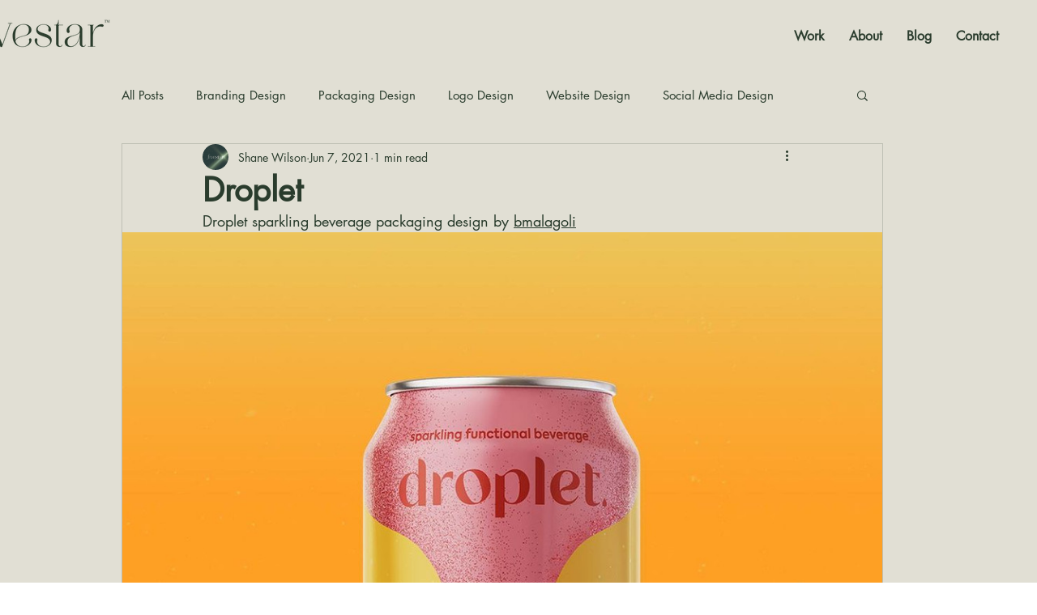

--- FILE ---
content_type: text/css; charset=utf-8
request_url: https://www.fivestarlogo.com/_serverless/pro-gallery-css-v4-server/layoutCss?ver=2&id=1oant-not-scoped&items=3651_1080_1350%7C3821_1080_1350%7C3641_640_640%7C3533_1080_1350%7C3279_1080_1350%7C3778_1080_1290%7C3481_1080_1290%7C3530_1080_1284%7C3581_640_640%7C3831_640_640%7C3557_1080_1350%7C3732_1080_1350%7C3515_1080_1350%7C3499_1080_1350%7C3611_1080_1346%7C3577_1080_1346&container=287_938_18764_720&options=gallerySizeType:px%7CenableInfiniteScroll:true%7CtitlePlacement:SHOW_ON_HOVER%7ChasThumbnails:false%7CimageMargin:5%7CgalleryLayout:6%7CisVertical:true%7CgallerySizePx:300%7CcubeRatio:1%7CcubeType:fill%7CgalleryThumbnailsAlignment:none%7CthumbnailSpacings:0
body_size: -104
content:
#pro-gallery-1oant-not-scoped [data-hook="item-container"][data-idx="0"].gallery-item-container{opacity: 1 !important;display: block !important;transition: opacity .2s ease !important;top: 0px !important;left: 0px !important;right: auto !important;height: 1173px !important;width: 938px !important;} #pro-gallery-1oant-not-scoped [data-hook="item-container"][data-idx="0"] .gallery-item-common-info-outer{height: 100% !important;} #pro-gallery-1oant-not-scoped [data-hook="item-container"][data-idx="0"] .gallery-item-common-info{height: 100% !important;width: 100% !important;} #pro-gallery-1oant-not-scoped [data-hook="item-container"][data-idx="0"] .gallery-item-wrapper{width: 938px !important;height: 1173px !important;margin: 0 !important;} #pro-gallery-1oant-not-scoped [data-hook="item-container"][data-idx="0"] .gallery-item-content{width: 938px !important;height: 1173px !important;margin: 0px 0px !important;opacity: 1 !important;} #pro-gallery-1oant-not-scoped [data-hook="item-container"][data-idx="0"] .gallery-item-hover{width: 938px !important;height: 1173px !important;opacity: 1 !important;} #pro-gallery-1oant-not-scoped [data-hook="item-container"][data-idx="0"] .item-hover-flex-container{width: 938px !important;height: 1173px !important;margin: 0px 0px !important;opacity: 1 !important;} #pro-gallery-1oant-not-scoped [data-hook="item-container"][data-idx="0"] .gallery-item-wrapper img{width: 100% !important;height: 100% !important;opacity: 1 !important;} #pro-gallery-1oant-not-scoped [data-hook="item-container"][data-idx="1"].gallery-item-container{opacity: 1 !important;display: block !important;transition: opacity .2s ease !important;top: 1178px !important;left: 0px !important;right: auto !important;height: 1173px !important;width: 938px !important;} #pro-gallery-1oant-not-scoped [data-hook="item-container"][data-idx="1"] .gallery-item-common-info-outer{height: 100% !important;} #pro-gallery-1oant-not-scoped [data-hook="item-container"][data-idx="1"] .gallery-item-common-info{height: 100% !important;width: 100% !important;} #pro-gallery-1oant-not-scoped [data-hook="item-container"][data-idx="1"] .gallery-item-wrapper{width: 938px !important;height: 1173px !important;margin: 0 !important;} #pro-gallery-1oant-not-scoped [data-hook="item-container"][data-idx="1"] .gallery-item-content{width: 938px !important;height: 1173px !important;margin: 0px 0px !important;opacity: 1 !important;} #pro-gallery-1oant-not-scoped [data-hook="item-container"][data-idx="1"] .gallery-item-hover{width: 938px !important;height: 1173px !important;opacity: 1 !important;} #pro-gallery-1oant-not-scoped [data-hook="item-container"][data-idx="1"] .item-hover-flex-container{width: 938px !important;height: 1173px !important;margin: 0px 0px !important;opacity: 1 !important;} #pro-gallery-1oant-not-scoped [data-hook="item-container"][data-idx="1"] .gallery-item-wrapper img{width: 100% !important;height: 100% !important;opacity: 1 !important;} #pro-gallery-1oant-not-scoped [data-hook="item-container"][data-idx="2"].gallery-item-container{opacity: 1 !important;display: block !important;transition: opacity .2s ease !important;top: 2356px !important;left: 0px !important;right: auto !important;height: 938px !important;width: 938px !important;} #pro-gallery-1oant-not-scoped [data-hook="item-container"][data-idx="2"] .gallery-item-common-info-outer{height: 100% !important;} #pro-gallery-1oant-not-scoped [data-hook="item-container"][data-idx="2"] .gallery-item-common-info{height: 100% !important;width: 100% !important;} #pro-gallery-1oant-not-scoped [data-hook="item-container"][data-idx="2"] .gallery-item-wrapper{width: 938px !important;height: 938px !important;margin: 0 !important;} #pro-gallery-1oant-not-scoped [data-hook="item-container"][data-idx="2"] .gallery-item-content{width: 938px !important;height: 938px !important;margin: 0px 0px !important;opacity: 1 !important;} #pro-gallery-1oant-not-scoped [data-hook="item-container"][data-idx="2"] .gallery-item-hover{width: 938px !important;height: 938px !important;opacity: 1 !important;} #pro-gallery-1oant-not-scoped [data-hook="item-container"][data-idx="2"] .item-hover-flex-container{width: 938px !important;height: 938px !important;margin: 0px 0px !important;opacity: 1 !important;} #pro-gallery-1oant-not-scoped [data-hook="item-container"][data-idx="2"] .gallery-item-wrapper img{width: 100% !important;height: 100% !important;opacity: 1 !important;} #pro-gallery-1oant-not-scoped [data-hook="item-container"][data-idx="3"]{display: none !important;} #pro-gallery-1oant-not-scoped [data-hook="item-container"][data-idx="4"]{display: none !important;} #pro-gallery-1oant-not-scoped [data-hook="item-container"][data-idx="5"]{display: none !important;} #pro-gallery-1oant-not-scoped [data-hook="item-container"][data-idx="6"]{display: none !important;} #pro-gallery-1oant-not-scoped [data-hook="item-container"][data-idx="7"]{display: none !important;} #pro-gallery-1oant-not-scoped [data-hook="item-container"][data-idx="8"]{display: none !important;} #pro-gallery-1oant-not-scoped [data-hook="item-container"][data-idx="9"]{display: none !important;} #pro-gallery-1oant-not-scoped [data-hook="item-container"][data-idx="10"]{display: none !important;} #pro-gallery-1oant-not-scoped [data-hook="item-container"][data-idx="11"]{display: none !important;} #pro-gallery-1oant-not-scoped [data-hook="item-container"][data-idx="12"]{display: none !important;} #pro-gallery-1oant-not-scoped [data-hook="item-container"][data-idx="13"]{display: none !important;} #pro-gallery-1oant-not-scoped [data-hook="item-container"][data-idx="14"]{display: none !important;} #pro-gallery-1oant-not-scoped [data-hook="item-container"][data-idx="15"]{display: none !important;} #pro-gallery-1oant-not-scoped .pro-gallery-prerender{height:17966px !important;}#pro-gallery-1oant-not-scoped {height:17966px !important; width:938px !important;}#pro-gallery-1oant-not-scoped .pro-gallery-margin-container {height:17966px !important;}#pro-gallery-1oant-not-scoped .pro-gallery {height:17966px !important; width:938px !important;}#pro-gallery-1oant-not-scoped .pro-gallery-parent-container {height:17966px !important; width:943px !important;}